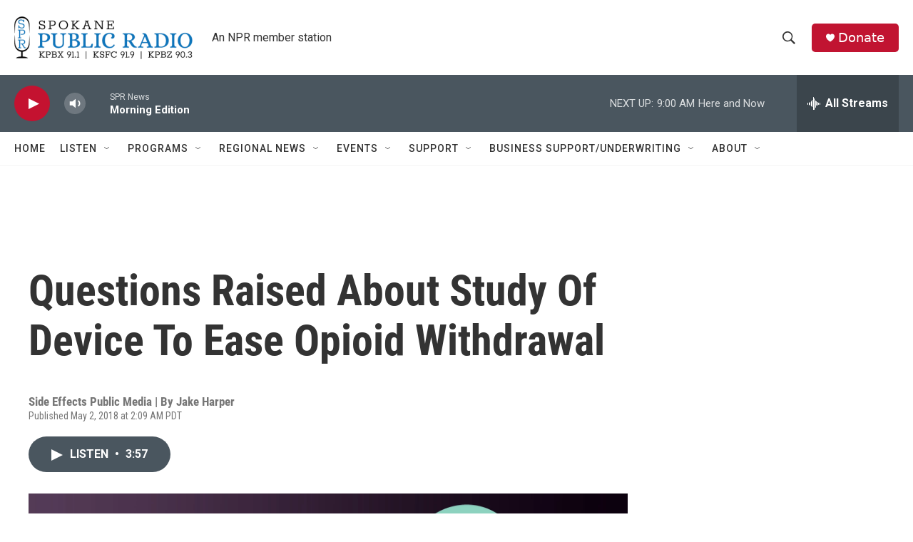

--- FILE ---
content_type: text/html; charset=utf-8
request_url: https://www.google.com/recaptcha/api2/aframe
body_size: 268
content:
<!DOCTYPE HTML><html><head><meta http-equiv="content-type" content="text/html; charset=UTF-8"></head><body><script nonce="SkxnKfDDAfEvk8T6rx-BhA">/** Anti-fraud and anti-abuse applications only. See google.com/recaptcha */ try{var clients={'sodar':'https://pagead2.googlesyndication.com/pagead/sodar?'};window.addEventListener("message",function(a){try{if(a.source===window.parent){var b=JSON.parse(a.data);var c=clients[b['id']];if(c){var d=document.createElement('img');d.src=c+b['params']+'&rc='+(localStorage.getItem("rc::a")?sessionStorage.getItem("rc::b"):"");window.document.body.appendChild(d);sessionStorage.setItem("rc::e",parseInt(sessionStorage.getItem("rc::e")||0)+1);localStorage.setItem("rc::h",'1768831034355');}}}catch(b){}});window.parent.postMessage("_grecaptcha_ready", "*");}catch(b){}</script></body></html>